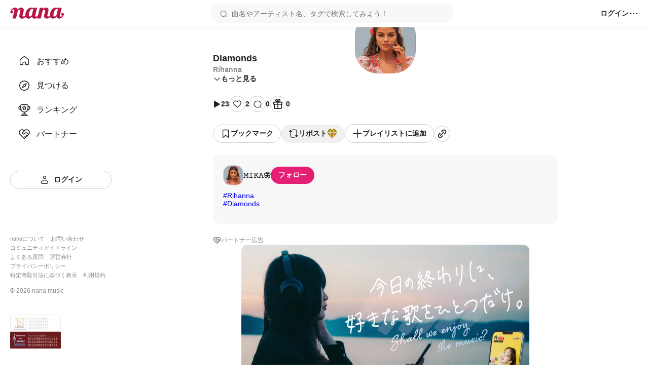

--- FILE ---
content_type: image/svg+xml
request_url: https://nana-music.com/assets/icons/arrow-down.svg
body_size: 142
content:
<svg width="20" height="21" viewBox="0 0 20 21" fill="none" xmlns="http://www.w3.org/2000/svg"><path fill-rule="evenodd" clip-rule="evenodd" d="M17.7266 7.16613L9.99924 14.8935L2.27191 7.16613L3.33257 6.10547L9.99924 12.7721L16.6659 6.10547L17.7266 7.16613Z" fill="#222222"/></svg>
